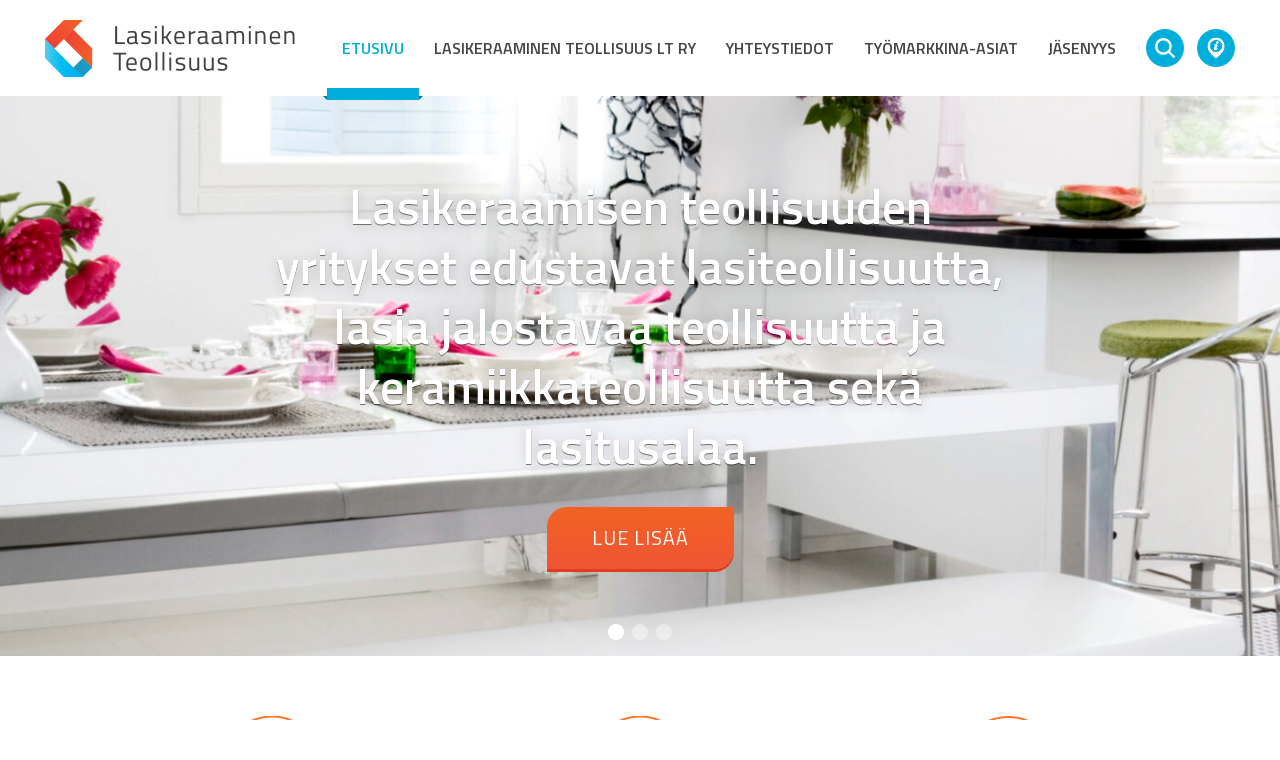

--- FILE ---
content_type: text/css
request_url: https://lasikeraaminen.fi/wp-content/plugins/gutenslider/build/vendor/gs-base.css
body_size: 1120
content:
.wp-block-eedee-block-gutenslider{position:relative}.wp-block-eedee-block-gutenslider .eedee-swiper-outer{display:grid;grid-template-columns:minmax(0,1fr);margin:var(--gutenslider-margin-y) var(--gutenslider-margin-x);position:relative}.wp-block-eedee-block-gutenslider .eedee-background-div.no-media-background .eedee-background-div__overlay,.wp-block-eedee-block-gutenslider .swiper-slide.bg-color .eedee-background-div__overlay,.wp-block-eedee-block-gutenslider .swiper-slide.bg-gradient .eedee-background-div__overlay,.wp-block-eedee-block-gutenslider .swiper-slide.bg-none .eedee-background-div__overlay{min-height:var(--gutenslider-min-height)}.wp-block-eedee-block-gutenslider .swiper{align-content:stretch;height:100%;width:100%}.wp-block-eedee-block-gutenslider .swiper-wrapper{min-height:var(--gutenslider-min-height);overflow:visible;width:100%}.wp-block-eedee-block-gutenslider .swiper-zoom-container{height:100%}.wp-block-eedee-block-gutenslider .swiper-slide .swiper-zoom-container>div{height:100%;width:100%}.wp-block-eedee-block-gutenslider .wp-block-eedee-block-gutenslide{display:grid}.wp-block-eedee-block-gutenslider .wp-block-eedee-block-gutenslide .wp-block-eedee-block-gutenslide{display:none}.wp-block-eedee-block-gutenslider .wp-block-eedee-block-gutenslide .eedee-background-div{bottom:0;grid-area:1/1;height:100%;left:0;overflow-x:hidden;overflow-y:hidden;position:absolute;right:0;top:0}.wp-block-eedee-block-gutenslider .wp-block-eedee-block-gutenslide .eedee-background-div .eedee-background-div__overlay{bottom:0;left:0;position:absolute;right:0;top:0}.wp-block-eedee-block-gutenslider .wp-block-eedee-block-gutenslide .eedee-background-div img,.wp-block-eedee-block-gutenslider .wp-block-eedee-block-gutenslide .eedee-background-div video{display:block;height:100%;-o-object-fit:cover;object-fit:cover;-webkit-user-select:none;-moz-user-select:none;user-select:none;width:100%}.wp-block-eedee-block-gutenslider .wp-block-eedee-block-gutenslide .slide-content{display:flex;flex-direction:column;grid-area:1/1;overflow-wrap:break-word;overflow-x:hidden;position:relative}.wp-block-eedee-block-gutenslider .wp-block-eedee-block-gutenslide .slide-content>:first-child{margin-top:0}.wp-block-eedee-block-gutenslider .wp-block-eedee-block-gutenslide .slide-content>:last-child{margin-bottom:0}.wp-block-eedee-block-gutenslider .wp-block-eedee-block-gutenslide .slide-content>*{max-width:100%}.wp-block-eedee-block-gutenslider .wp-block-eedee-block-gutenslide .slide-link{bottom:0;left:0;position:absolute;right:0;top:0}.wp-block-eedee-block-gutenslider .wp-block-eedee-block-gutenslide.embed-background .eedee-background-div .eedee-background-div__overlay{display:none}.wp-block-eedee-block-gutenslider .wp-block-eedee-block-gutenslide.embed-background .eedee-background-div .wp-block-embed__wrapper{height:100%;width:100%}.wp-block-eedee-block-gutenslider .wp-block-eedee-block-gutenslide.embed-background .eedee-background-div.wp-has-aspect-ratio.wp-embed-aspect-16-9{width:calc(var(--gutenslider-min-height)*1.77778)}.wp-block-eedee-block-gutenslider .wp-block-eedee-block-gutenslide.embed-background .eedee-background-div.wp-has-aspect-ratio.wp-embed-aspect-21-9{width:calc(var(--gutenslider-min-height)*2.33333)}.wp-block-eedee-block-gutenslider .wp-block-eedee-block-gutenslide.embed-background .eedee-background-div.wp-has-aspect-ratio.wp-embed-aspect-18-9{width:calc(var(--gutenslider-min-height)*2)}.wp-block-eedee-block-gutenslider .wp-block-eedee-block-gutenslide.embed-background .eedee-background-div.wp-has-aspect-ratio.wp-embed-aspect-4-3{width:calc(var(--gutenslider-min-height)*1.33333)}.wp-block-eedee-block-gutenslider .wp-block-eedee-block-gutenslide.embed-background .eedee-background-div.wp-has-aspect-ratio.wp-embed-aspect-1-1{width:calc(var(--gutenslider-min-height))}.wp-block-eedee-block-gutenslider .wp-block-eedee-block-gutenslide.embed-background .eedee-background-div.wp-has-aspect-ratio.wp-embed-aspect-9-16{width:calc(var(--gutenslider-min-height)*.5625)}.wp-block-eedee-block-gutenslider .wp-block-eedee-block-gutenslide.embed-background .eedee-background-div.wp-has-aspect-ratio.wp-embed-aspect-1-2{width:calc(var(--gutenslider-min-height)*.5)}.wp-block-eedee-block-gutenslider .wp-block-eedee-block-gutenslide.embed-background .slide-content{display:none}body:not(.blog):not(.archive) .wp-block-eedee-block-gutenslider.is-full{bottom:0!important;height:calc(100vh - var(--gutenslider-margin-y)*2)!important;left:0!important;margin:0!important;min-width:100vw;position:fixed!important;right:0!important;top:0!important;width:100vw!important;z-index:-10}body:not(.blog):not(.archive) .wp-block-eedee-block-gutenslider.is-full .eedee-background-div img{height:calc(100vh - var(--gutenslider-margin-y)*2)!important}body:not(.blog):not(.archive) .wp-block-eedee-block-gutenslider.is-full .eedee-swiper-outer{--gutenslider-min-height:calc(100vh - var(--gutenslider-margin-y)*2)!important;height:calc(100vh - var(--gutenslider-margin-y)*2)!important}#start-resizable-editor-section,body.archive .wp-block-eedee-block-gutenslider.is-full,body.blog .wp-block-eedee-block-gutenslider.is-full{display:none}@media only screen and (min-width:961px){.wp-block-eedee-block-gutenslider.ed-desktop-hidden{display:none}}@media only screen and (min-width:601px)and (max-width:960px){.wp-block-eedee-block-gutenslider .eedee-swiper-outer{margin:var(--gutenslider-margin-y-md) var(--gutenslider-margin-x-md)}.wp-block-eedee-block-gutenslider .swiper-container.swiper-container-vertical .swiper-wrapper{height:var(--gutenslider-min-height-md)}.wp-block-eedee-block-gutenslider .eedee-background-div.eedee-background-div.no-media-background,.wp-block-eedee-block-gutenslider .eedee-background-div.no-media-background.eedee-background-div__overlay,.wp-block-eedee-block-gutenslider .swiper-slide.bg-color.eedee-background-div__overlay,.wp-block-eedee-block-gutenslider .swiper-slide.bg-gradient.eedee-background-div__overlay,.wp-block-eedee-block-gutenslider .swiper-slide.bg-none.eedee-background-div__overlay,.wp-block-eedee-block-gutenslider .swiper-wrapper,.wp-block-eedee-block-gutenslider.content-change .eedee-background-div{min-height:var(--gutenslider-min-height-md)}.wp-block-eedee-block-gutenslider.slides-auto .eedee-background-div,.wp-block-eedee-block-gutenslider.slides-auto .eedee-background-div .simpleParallax,.wp-block-eedee-block-gutenslider.slides-auto .eedee-background-div img,.wp-block-eedee-block-gutenslider.slides-auto .eedee-background-div video,.wp-block-eedee-block-gutenslider.slides-auto .eedee-swiper-outer,.wp-block-eedee-block-gutenslider.slides-auto .eedee.background-div.no-media-background .slide-content,.wp-block-eedee-block-gutenslider.slides-auto .swiper-container,.wp-block-eedee-block-gutenslider.slides-auto .swiper-wrapper,.wp-block-eedee-block-gutenslider.slides-auto .swiper-wrapper>.swiper-slide,.wp-block-eedee-block-gutenslider.slides-auto .swiper-zoom-container .swiper-slide .swiper-zoom-container>div,.wp-block-eedee-block-gutenslider.slides-auto .wp-block-eedee-block-gutenslide,.wp-block-eedee-block-gutenslider.slides-auto.content-fixed .fixed-content-edit{height:var(--gutenslider-min-height-md);min-height:var(--gutenslider-min-height-md)}.wp-block-eedee-block-gutenslider.slides-auto .eedee-background-div video{width:calc(var(--ed-vw)/var(--ed-vh)*var(--gutenslider-min-height-md))}.wp-block-eedee-block-gutenslider.ed-tablet-hidden{display:none}.wp-block-eedee-block-gutenslider.content-fixed .gutenslider-preview{min-height:var(--gutenslider-min-height-md)}.wp-block-eedee-block-gutenslider.content-fixed .slide-content{min-height:var(--gutenslider-min-height-md);padding:var(--gutenslider-padding-y-md) var(--gutenslider-padding-x-md)}body:not(.blog):not(.archive) .wp-block-eedee-block-gutenslider.is-full{--gutenslider-min-height-md:calc(100vh - var(--gutenslider-margin-y-md)*2)!important;height:calc(100vh - var(--gutenslider-margin-y-md)*2)!important}body:not(.blog):not(.archive) .wp-block-eedee-block-gutenslider.is-full .eedee-background-div img{height:calc(100vh - var(--gutenslider-margin-y-md)*2)!important}}@media only screen and (max-width:600px){.wp-block-eedee-block-gutenslider .eedee-swiper-outer{margin:var(--gutenslider-margin-y-sm) var(--gutenslider-margin-x-sm)}.wp-block-eedee-block-gutenslider .swiper-container.swiper-container-vertical .swiper-wrapper{height:var(--gutenslider-min-height-sm)}.wp-block-eedee-block-gutenslider .eedee-background-div.eedee-background-div.no-media-background,.wp-block-eedee-block-gutenslider .eedee-background-div.no-media-background.eedee-background-div__overlay,.wp-block-eedee-block-gutenslider .swiper-slide.bg-color.eedee-background-div__overlay,.wp-block-eedee-block-gutenslider .swiper-slide.bg-gradient.eedee-background-div__overlay,.wp-block-eedee-block-gutenslider .swiper-slide.bg-none.eedee-background-div__overlay,.wp-block-eedee-block-gutenslider .swiper-wrapper,.wp-block-eedee-block-gutenslider.content-change .eedee-background-div{min-height:var(--gutenslider-min-height-sm)}.wp-block-eedee-block-gutenslider.slides-auto .eedee-background-div,.wp-block-eedee-block-gutenslider.slides-auto .eedee-background-div .simpleParallax,.wp-block-eedee-block-gutenslider.slides-auto .eedee-background-div img,.wp-block-eedee-block-gutenslider.slides-auto .eedee-background-div video,.wp-block-eedee-block-gutenslider.slides-auto .eedee-swiper-outer,.wp-block-eedee-block-gutenslider.slides-auto .eedee.background-div.no-media-background .slide-content,.wp-block-eedee-block-gutenslider.slides-auto .swiper-container,.wp-block-eedee-block-gutenslider.slides-auto .swiper-wrapper,.wp-block-eedee-block-gutenslider.slides-auto .swiper-wrapper>.swiper-slide,.wp-block-eedee-block-gutenslider.slides-auto .swiper-zoom-container .swiper-slide .swiper-zoom-container>div,.wp-block-eedee-block-gutenslider.slides-auto .wp-block-eedee-block-gutenslide,.wp-block-eedee-block-gutenslider.slides-auto.content-fixed .fixed-content-edit{height:var(--gutenslider-min-height-sm);min-height:var(--gutenslider-min-height-sm)}.wp-block-eedee-block-gutenslider.slides-auto .eedee-background-div video{width:calc(var(--ed-vw)/var(--ed-vh)*var(--gutenslider-min-height-sm))}.wp-block-eedee-block-gutenslider.ed-mobile-hidden{display:none}.wp-block-eedee-block-gutenslider.content-fixed .gutenslider-preview{min-height:var(--gutenslider-min-height-sm)}.wp-block-eedee-block-gutenslider.content-fixed .slide-content{min-height:var(--gutenslider-min-height-sm);padding:var(--gutenslider-padding-y-sm) var(--gutenslider-padding-x-sm)}body:not(.blog):not(.archive) .wp-block-eedee-block-gutenslider.is-full{--gutenslider-min-height-sm:calc(100vh - var(--gutenslider-margin-y-sm)*2)!important;height:calc(100vh - var(--gutenslider-margin-y-sm)*2)!important}body:not(.blog):not(.archive) .wp-block-eedee-block-gutenslider.is-full .eedee-background-div img{height:calc(100vh - var(--gutenslider-margin-y-sm)*2)!important}}#end-resizable-editor-section{display:none}.wp-block-eedee-block-gutenslider.slides-number .eedee-background-div .simpleParallax{height:100%;width:100%}.wp-block-eedee-block-gutenslider.slides-number .eedee-background-div.no-media-background,.wp-block-eedee-block-gutenslider.slides-number .eedee-background-div.no-media-background .slide-content{min-height:var(--gutenslider-min-height)}.wp-block-eedee-block-gutenslider.slides-number .eedee-background-div .eedee-background-div__overlay{bottom:0;left:0;position:absolute;right:0;top:0}.wp-block-eedee-block-gutenslider.slides-number .eedee-background-div img,.wp-block-eedee-block-gutenslider.slides-number .eedee-background-div video{height:100%;padding-bottom:0!important;width:100%}.wp-block-eedee-block-gutenslider.content-fixed.mb-none .wp-block-eedee-gutenslider__content{mix-blend-mode:normal}.wp-block-eedee-block-gutenslider.content-fixed.mb-lighten .wp-block-eedee-gutenslider__content{mix-blend-mode:lighten}.wp-block-eedee-block-gutenslider.content-fixed.mb-darken .wp-block-eedee-gutenslider__content{mix-blend-mode:darken}.wp-block-eedee-block-gutenslider.content-fixed.mb-difference .wp-block-eedee-gutenslider__content{mix-blend-mode:difference}.swiper-cards,.swiper-cube,.swiper-flip{overflow:visible!important}


--- FILE ---
content_type: text/css
request_url: https://lasikeraaminen.fi/wp-content/plugins/gutenslider/build/vendor/gs-content-change.css
body_size: 131
content:
.wp-block-eedee-block-gutenslider.content-change{height:100%}.wp-block-eedee-block-gutenslider.content-change .slide-content{display:flex;flex-direction:column;padding:var(--gs-gap-vertical) var(--gs-gap-horizontal);width:auto}.wp-block-eedee-block-gutenslider.content-change .swiper-wrapper>:not(.swiper-slide){display:none}.wp-block-eedee-block-gutenslider.content-change.adaptive-height .swiper-wrapper{align-content:center}.wp-block-eedee-block-gutenslider.content-change.adaptive-height .eedee-background-div{min-height:unset}.wp-block-eedee-block-gutenslider.content-change.adaptive-height .swiper-slide{height:unset}.wp-block-eedee-block-gutenslider.content-change.adaptive-height .eedee-background-div img,.wp-block-eedee-block-gutenslider.content-change.adaptive-height .eedee-background-div video{height:100%;-webkit-user-select:none;-moz-user-select:none;user-select:none}


--- FILE ---
content_type: text/css
request_url: https://lasikeraaminen.fi/wp-content/plugins/gutenslider/build/vendor/gs-navigation-default.css
body_size: 2
content:
.wp-block-eedee-block-gutenslider.arrows-sm .eedee-gutenslider-nav{display:block}.wp-block-eedee-block-gutenslider.arrows-sm-none .eedee-gutenslider-nav{display:none}@media(min-width:600px){.wp-block-eedee-block-gutenslider.arrows-md .eedee-gutenslider-nav{display:block}.wp-block-eedee-block-gutenslider.arrows-md-none .eedee-gutenslider-nav{display:none}}@media(min-width:960px){.wp-block-eedee-block-gutenslider.arrows-lg .eedee-gutenslider-nav{display:block}.wp-block-eedee-block-gutenslider.arrows-lg-none .eedee-gutenslider-nav{display:none}}


--- FILE ---
content_type: text/javascript
request_url: https://lasikeraaminen.fi/wp-content/plugins/gutenslider/build/vendor/gs-content-change.js
body_size: -31
content:
"use strict";(self.webpackChunkgutenslider=self.webpackChunkgutenslider||[]).push([[834],{5703:function(e,s,u){u.r(s)}}]);

--- FILE ---
content_type: text/javascript
request_url: https://lasikeraaminen.fi/wp-content/plugins/gutenslider/build/vendor/gs-swiper-base-css.js
body_size: -32
content:
"use strict";(self.webpackChunkgutenslider=self.webpackChunkgutenslider||[]).push([[154],{3911:function(e,s,u){u.r(s)}}]);